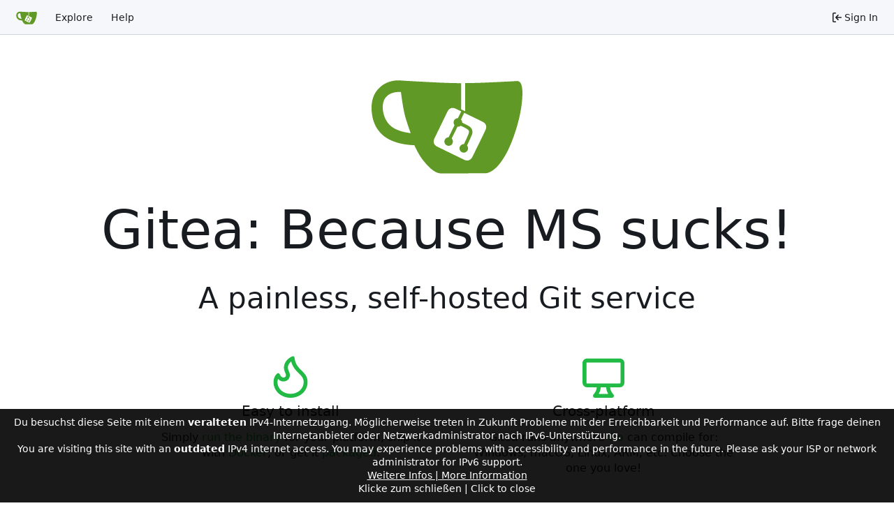

--- FILE ---
content_type: text/html; charset=utf-8
request_url: https://git.mosad.xyz/
body_size: 6079
content:
<!DOCTYPE html>
<html lang="en-US" data-theme="gitea-auto">
<head>
	<meta name="viewport" content="width=device-width, initial-scale=1">
	<title>Gitea: Because MS sucks!</title>
	<link rel="manifest" href="[data-uri]">
	<meta name="author" content="Gitea - Git with a cup of tea">
	<meta name="description" content="Gitea (Git with a cup of tea) is a painless self-hosted Git service written in Go">
	<meta name="keywords" content="go,git,self-hosted,gitea">
	<meta name="referrer" content="no-referrer">


	<link rel="icon" href="/assets/img/favicon.svg" type="image/svg+xml">
	<link rel="alternate icon" href="/assets/img/favicon.png" type="image/png">
	
<script>
	
	window.addEventListener('error', function(e) {window._globalHandlerErrors=window._globalHandlerErrors||[]; window._globalHandlerErrors.push(e);});
	window.addEventListener('unhandledrejection', function(e) {window._globalHandlerErrors=window._globalHandlerErrors||[]; window._globalHandlerErrors.push(e);});
	window.config = {
		appUrl: 'https:\/\/git.mosad.xyz\/',
		appSubUrl: '',
		assetVersionEncoded: encodeURIComponent('1.24.2'), 
		assetUrlPrefix: '\/assets',
		runModeIsProd:  true ,
		customEmojis: {"codeberg":":codeberg:","git":":git:","gitea":":gitea:","github":":github:","gitlab":":gitlab:","gogs":":gogs:"},
		csrfToken: 'OcW2pm-AQMU0bhlFZZ-hbAKFOC86MTc2ODcwMzc1ODUyNTM3NjUzMA',
		pageData: {},
		notificationSettings: {"EventSourceUpdateTime":10000,"MaxTimeout":60000,"MinTimeout":10000,"TimeoutStep":10000}, 
		enableTimeTracking:  true ,
		
		mermaidMaxSourceCharacters:  50000 ,
		
		i18n: {
			copy_success: "Copied!",
			copy_error: "Copy failed",
			error_occurred: "An error occurred",
			network_error: "Network error",
			remove_label_str: "Remove item \"%s\"",
			modal_confirm: "Confirm",
			modal_cancel: "Cancel",
			more_items: "More items",
		},
	};
	
	window.config.pageData = window.config.pageData || {};
</script>
<script src="/assets/js/webcomponents.js?v=1.24.2"></script>

	
	<meta property="og:title" content="Gitea: Because MS sucks!">
	<meta property="og:type" content="website">
	<meta property="og:image" content="/assets/img/logo.png">
	<meta property="og:url" content="https://git.mosad.xyz/">
	<meta property="og:description" content="Gitea (Git with a cup of tea) is a painless self-hosted Git service written in Go">

<meta property="og:site_name" content="Gitea: Because MS sucks!">

	<link rel="stylesheet" href="/assets/css/index.css?v=1.24.2">
<link rel="stylesheet" href="/assets/css/theme-gitea-auto.css?v=1.24.2">

	
</head>
<body hx-headers='{"x-csrf-token": "OcW2pm-AQMU0bhlFZZ-hbAKFOC86MTc2ODcwMzc1ODUyNTM3NjUzMA"}' hx-swap="outerHTML" hx-ext="morph" hx-push-url="false">
	

	<div class="full height">
		<noscript>This website requires JavaScript.</noscript>

		

		
			



<nav id="navbar" aria-label="Navigation Bar">
	<div class="navbar-left">
		
		<a class="item" id="navbar-logo" href="/" aria-label="Home">
			<img width="30" height="30" src="/assets/img/logo.svg" alt="Logo" aria-hidden="true">
		</a>

		
		<div class="ui secondary menu navbar-mobile-right only-mobile">
			
			
			<button class="item ui icon mini button tw-m-0" id="navbar-expand-toggle" aria-label="Navigation Menu"><svg viewBox="0 0 16 16" class="svg octicon-three-bars" aria-hidden="true" width="16" height="16"><path d="M1 2.75A.75.75 0 0 1 1.75 2h12.5a.75.75 0 0 1 0 1.5H1.75A.75.75 0 0 1 1 2.75m0 5A.75.75 0 0 1 1.75 7h12.5a.75.75 0 0 1 0 1.5H1.75A.75.75 0 0 1 1 7.75M1.75 12h12.5a.75.75 0 0 1 0 1.5H1.75a.75.75 0 0 1 0-1.5"/></svg></button>
		</div>

		
		
			<a class="item" href="/explore/repos">Explore</a>
		

		

		
			<a class="item" target="_blank" rel="noopener noreferrer" href="https://docs.gitea.com">Help</a>
		
	</div>

	
	<div class="navbar-right">
		
			
			<a class="item" rel="nofollow" href="/user/login?redirect_to=%2f">
				<svg viewBox="0 0 16 16" class="svg octicon-sign-in" aria-hidden="true" width="16" height="16"><path d="M2 2.75C2 1.784 2.784 1 3.75 1h2.5a.75.75 0 0 1 0 1.5h-2.5a.25.25 0 0 0-.25.25v10.5c0 .138.112.25.25.25h2.5a.75.75 0 0 1 0 1.5h-2.5A1.75 1.75 0 0 1 2 13.25Zm6.56 4.5h5.69a.75.75 0 0 1 0 1.5H8.56l1.97 1.97a.749.749 0 0 1-.326 1.275.75.75 0 0 1-.734-.215L6.22 8.53a.75.75 0 0 1 0-1.06l3.25-3.25a.749.749 0 0 1 1.275.326.75.75 0 0 1-.215.734Z"/></svg>
				<span class="tw-ml-1">Sign In</span>
			</a>
		
	</div>

	
</nav>

		



<div role="main" aria-label="Home" class="page-content home">
	<div class="tw-mb-8 tw-px-8">
		<div class="center">
			<img class="logo" width="220" height="220" src="/assets/img/logo.svg" alt="Logo">
			<div class="hero">
				<h1 class="ui icon header title tw-text-balance">
					Gitea: Because MS sucks!
				</h1>
				<h2 class="tw-text-balance">A painless, self-hosted Git service</h2>
			</div>
		</div>
	</div>
	<div class="ui stackable middle very relaxed page grid">
		<div class="eight wide center column">
			<h1 class="hero ui icon header">
				<svg viewBox="0 0 16 16" class="svg octicon-flame" aria-hidden="true" width="16" height="16"><path d="M9.533.753V.752c.217 2.385 1.463 3.626 2.653 4.81C13.37 6.74 14.498 7.863 14.498 10c0 3.5-3 6-6.5 6S1.5 13.512 1.5 10c0-1.298.536-2.56 1.425-3.286.376-.308.862 0 1.035.454C4.46 8.487 5.581 8.419 6 8c.282-.282.341-.811-.003-1.5C4.34 3.187 7.035.75 8.77.146c.39-.137.726.194.763.607M7.998 14.5c2.832 0 5-1.98 5-4.5 0-1.463-.68-2.19-1.879-3.383l-.036-.037c-1.013-1.008-2.3-2.29-2.834-4.434-.322.256-.63.579-.864.953-.432.696-.621 1.58-.046 2.73.473.947.67 2.284-.278 3.232-.61.61-1.545.84-2.403.633a2.8 2.8 0 0 1-1.436-.874A3.2 3.2 0 0 0 3 10c0 2.53 2.164 4.5 4.998 4.5"/></svg> Easy to install
			</h1>
			<p class="large tw-text-balance">
				Simply <a target="_blank" rel="noopener noreferrer" href="https://docs.gitea.com/installation/install-from-binary">run the binary</a> for your platform, ship it with <a target="_blank" rel="noopener noreferrer" href="https://github.com/go-gitea/gitea/tree/master/docker">Docker</a>, or get it <a target="_blank" rel="noopener noreferrer" href="https://docs.gitea.com/installation/install-from-package">packaged</a>.
			</p>
		</div>
		<div class="eight wide center column">
			<h1 class="hero ui icon header">
				<svg viewBox="0 0 16 16" class="svg octicon-device-desktop" aria-hidden="true" width="16" height="16"><path d="M14.25 1c.966 0 1.75.784 1.75 1.75v7.5A1.75 1.75 0 0 1 14.25 12h-3.727c.099 1.041.52 1.872 1.292 2.757A.752.752 0 0 1 11.25 16h-6.5a.75.75 0 0 1-.565-1.243c.772-.885 1.192-1.716 1.292-2.757H1.75A1.75 1.75 0 0 1 0 10.25v-7.5C0 1.784.784 1 1.75 1ZM1.75 2.5a.25.25 0 0 0-.25.25v7.5c0 .138.112.25.25.25h12.5a.25.25 0 0 0 .25-.25v-7.5a.25.25 0 0 0-.25-.25ZM9.018 12H6.982a5.7 5.7 0 0 1-.765 2.5h3.566a5.7 5.7 0 0 1-.765-2.5"/></svg> Cross-platform
			</h1>
			<p class="large tw-text-balance">
				Gitea runs anywhere <a target="_blank" rel="noopener noreferrer" href="https://go.dev/">Go</a> can compile for: Windows, macOS, Linux, ARM, etc. Choose the one you love!
			</p>
		</div>
	</div>
	<div class="ui stackable middle very relaxed page grid">
		<div class="eight wide center column">
			<h1 class="hero ui icon header">
				<svg viewBox="0 0 16 16" class="svg octicon-rocket" aria-hidden="true" width="16" height="16"><path d="M14.064 0h.186C15.216 0 16 .784 16 1.75v.186a8.75 8.75 0 0 1-2.564 6.186l-.458.459q-.472.471-.979.904v3.207c0 .608-.315 1.172-.833 1.49l-2.774 1.707a.75.75 0 0 1-1.11-.418l-.954-3.102a1 1 0 0 1-.145-.125L3.754 9.816a1 1 0 0 1-.124-.145L.528 8.717a.75.75 0 0 1-.418-1.11l1.71-2.774A1.75 1.75 0 0 1 3.31 4h3.204q.433-.508.904-.979l.459-.458A8.75 8.75 0 0 1 14.064 0M8.938 3.623h-.002l-.458.458c-.76.76-1.437 1.598-2.02 2.5l-1.5 2.317 2.143 2.143 2.317-1.5c.902-.583 1.74-1.26 2.499-2.02l.459-.458a7.25 7.25 0 0 0 2.123-5.127V1.75a.25.25 0 0 0-.25-.25h-.186a7.25 7.25 0 0 0-5.125 2.123M3.56 14.56c-.732.732-2.334 1.045-3.005 1.148a.23.23 0 0 1-.201-.064.23.23 0 0 1-.064-.201c.103-.671.416-2.273 1.15-3.003a1.502 1.502 0 1 1 2.12 2.12m6.94-3.935q-.132.09-.266.175l-2.35 1.521.548 1.783 1.949-1.2a.25.25 0 0 0 .119-.213ZM3.678 8.116 5.2 5.766q.087-.135.176-.266H3.309a.25.25 0 0 0-.213.119l-1.2 1.95ZM12 5a1 1 0 1 1-2 0 1 1 0 0 1 2 0"/></svg> Lightweight
			</h1>
			<p class="large tw-text-balance">
				Gitea has low minimal requirements and can run on an inexpensive Raspberry Pi. Save your machine energy!
			</p>
		</div>
		<div class="eight wide center column">
			<h1 class="hero ui icon header">
				<svg viewBox="0 0 16 16" class="svg octicon-code" aria-hidden="true" width="16" height="16"><path d="m11.28 3.22 4.25 4.25a.75.75 0 0 1 0 1.06l-4.25 4.25a.749.749 0 0 1-1.275-.326.75.75 0 0 1 .215-.734L13.94 8l-3.72-3.72a.749.749 0 0 1 .326-1.275.75.75 0 0 1 .734.215m-6.56 0a.75.75 0 0 1 1.042.018.75.75 0 0 1 .018 1.042L2.06 8l3.72 3.72a.749.749 0 0 1-.326 1.275.75.75 0 0 1-.734-.215L.47 8.53a.75.75 0 0 1 0-1.06Z"/></svg> Open Source
			</h1>
			<p class="large tw-text-balance">
				Go get <a target="_blank" rel="noopener noreferrer" href="https://code.gitea.io/gitea">code.gitea.io/gitea</a>! Join us by <a target="_blank" rel="noopener noreferrer" href="https://github.com/go-gitea/gitea">contributing</a> to make this project even better. Don't be shy to be a contributor!
			</p>
		</div>
	</div>
</div>


	

	</div>

	

	<footer class="page-footer" role="group" aria-label="Footer">
	<div class="left-links" role="contentinfo" aria-label="About Software">
		
			<a target="_blank" rel="noopener noreferrer" href="https://about.gitea.com">Powered by Gitea</a>
		
		
			Version:
			
				1.24.2
			
		
		
			Page: <strong>0ms</strong>
			Template: <strong>0ms</strong>
		
	</div>
	<div class="right-links" role="group" aria-label="Links">
		<div class="ui dropdown upward">
			<span class="flex-text-inline"><svg viewBox="0 0 16 16" class="svg octicon-globe" aria-hidden="true" width="14" height="14"><path d="M8 0a8 8 0 1 1 0 16A8 8 0 0 1 8 0M5.78 8.75a9.64 9.64 0 0 0 1.363 4.177q.383.64.857 1.215c.245-.296.551-.705.857-1.215A9.64 9.64 0 0 0 10.22 8.75Zm4.44-1.5a9.64 9.64 0 0 0-1.363-4.177c-.307-.51-.612-.919-.857-1.215a10 10 0 0 0-.857 1.215A9.64 9.64 0 0 0 5.78 7.25Zm-5.944 1.5H1.543a6.51 6.51 0 0 0 4.666 5.5q-.184-.271-.352-.552c-.715-1.192-1.437-2.874-1.581-4.948m-2.733-1.5h2.733c.144-2.074.866-3.756 1.58-4.948q.18-.295.353-.552a6.51 6.51 0 0 0-4.666 5.5m10.181 1.5c-.144 2.074-.866 3.756-1.58 4.948q-.18.296-.353.552a6.51 6.51 0 0 0 4.666-5.5Zm2.733-1.5a6.51 6.51 0 0 0-4.666-5.5q.184.272.353.552c.714 1.192 1.436 2.874 1.58 4.948Z"/></svg> English</span>
			<div class="menu language-menu">
				<a lang="id-ID" data-url="/?lang=id-ID" class="item ">Bahasa Indonesia</a>
				<a lang="de-DE" data-url="/?lang=de-DE" class="item ">Deutsch</a>
				<a lang="en-US" data-url="/?lang=en-US" class="item selected">English</a>
				<a lang="es-ES" data-url="/?lang=es-ES" class="item ">Español</a>
				<a lang="fr-FR" data-url="/?lang=fr-FR" class="item ">Français</a>
				<a lang="ga-IE" data-url="/?lang=ga-IE" class="item ">Gaeilge</a>
				<a lang="it-IT" data-url="/?lang=it-IT" class="item ">Italiano</a>
				<a lang="lv-LV" data-url="/?lang=lv-LV" class="item ">Latviešu</a>
				<a lang="hu-HU" data-url="/?lang=hu-HU" class="item ">Magyar nyelv</a>
				<a lang="nl-NL" data-url="/?lang=nl-NL" class="item ">Nederlands</a>
				<a lang="pl-PL" data-url="/?lang=pl-PL" class="item ">Polski</a>
				<a lang="pt-PT" data-url="/?lang=pt-PT" class="item ">Português de Portugal</a>
				<a lang="pt-BR" data-url="/?lang=pt-BR" class="item ">Português do Brasil</a>
				<a lang="fi-FI" data-url="/?lang=fi-FI" class="item ">Suomi</a>
				<a lang="sv-SE" data-url="/?lang=sv-SE" class="item ">Svenska</a>
				<a lang="tr-TR" data-url="/?lang=tr-TR" class="item ">Türkçe</a>
				<a lang="cs-CZ" data-url="/?lang=cs-CZ" class="item ">Čeština</a>
				<a lang="el-GR" data-url="/?lang=el-GR" class="item ">Ελληνικά</a>
				<a lang="bg-BG" data-url="/?lang=bg-BG" class="item ">Български</a>
				<a lang="ru-RU" data-url="/?lang=ru-RU" class="item ">Русский</a>
				<a lang="uk-UA" data-url="/?lang=uk-UA" class="item ">Українська</a>
				<a lang="fa-IR" data-url="/?lang=fa-IR" class="item ">فارسی</a>
				<a lang="ml-IN" data-url="/?lang=ml-IN" class="item ">മലയാളം</a>
				<a lang="ja-JP" data-url="/?lang=ja-JP" class="item ">日本語</a>
				<a lang="zh-CN" data-url="/?lang=zh-CN" class="item ">简体中文</a>
				<a lang="zh-TW" data-url="/?lang=zh-TW" class="item ">繁體中文（台灣）</a>
				<a lang="zh-HK" data-url="/?lang=zh-HK" class="item ">繁體中文（香港）</a>
				<a lang="ko-KR" data-url="/?lang=ko-KR" class="item ">한국어</a>
				</div>
		</div>
		<a href="/assets/licenses.txt">Licenses</a>
		<a href="/api/swagger">API</a>
		
	</div>
</footer>


	<script src="/assets/js/index.js?v=1.24.2" onerror="alert('Failed to load asset files from ' + this.src + '. Please make sure the asset files can be accessed.')"></script>

	

<script src='/legacywarn.js'></script>
<style>
#legacywarnoverlay {
  position: fixed;
  width: 100%;
  left: 0;
  right: 0;
  bottom: 0;
  background-color: rgba(0,0,0,0.9);
  z-index: 16777271;
  cursor: pointer;
  text-align: center;
  display: none;
}
#legacywarnoverlay p {
  padding: 10px;
  color: white;
}
#legacywarnoverlay p a {
  text-decoration: underline;
  color: white;
}
#legavywarnoverlay p a:hover {
  text-decoration: none;
}
</style>
<div id='legacywarnoverlay'>
<p>Du besuchst diese Seite mit einem <strong>veralteten</strong> IPv4-Internetzugang. M&ouml;glicherweise treten in Zukunft Probleme mit der Erreichbarkeit und Performance auf. Bitte frage deinen Internetanbieter oder Netzwerkadministrator nach IPv6-Unterst&uuml;tzung.<br>
You are visiting this site with an <strong>outdated</strong> IPv4 internet access. You may experience problems with accessibility and performance in the future. Please ask your ISP or network administrator for IPv6 support.<br>
<a href='https://margau.net/ipv6' target='_blank'>Weitere Infos | More Information</a><br>Klicke zum schlie&szlig;en | Click to close</p></div></body>
</html>

